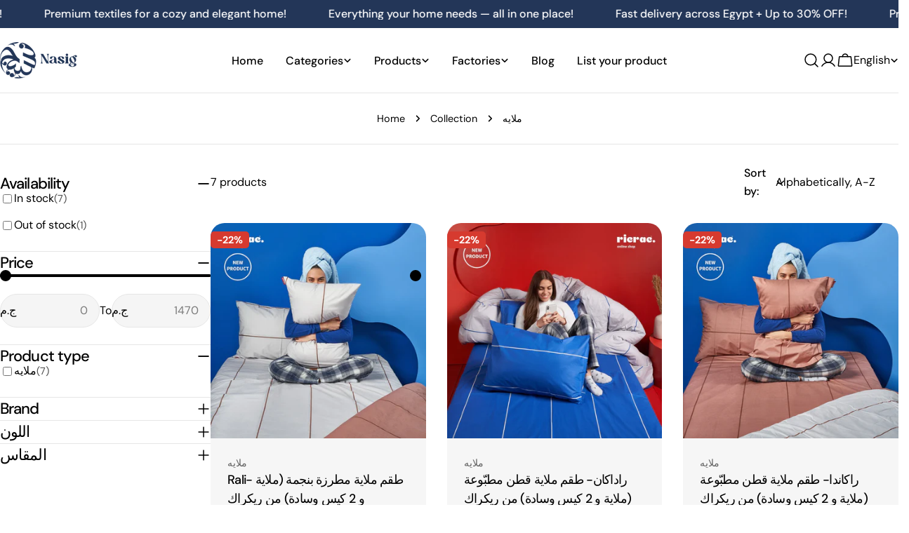

--- FILE ---
content_type: application/x-javascript; charset=utf-8
request_url: https://bundler.nice-team.net/app/shop/status/a-sallam.myshopify.com.js?1768742616
body_size: -383
content:
var bundler_settings_updated='1684657884';